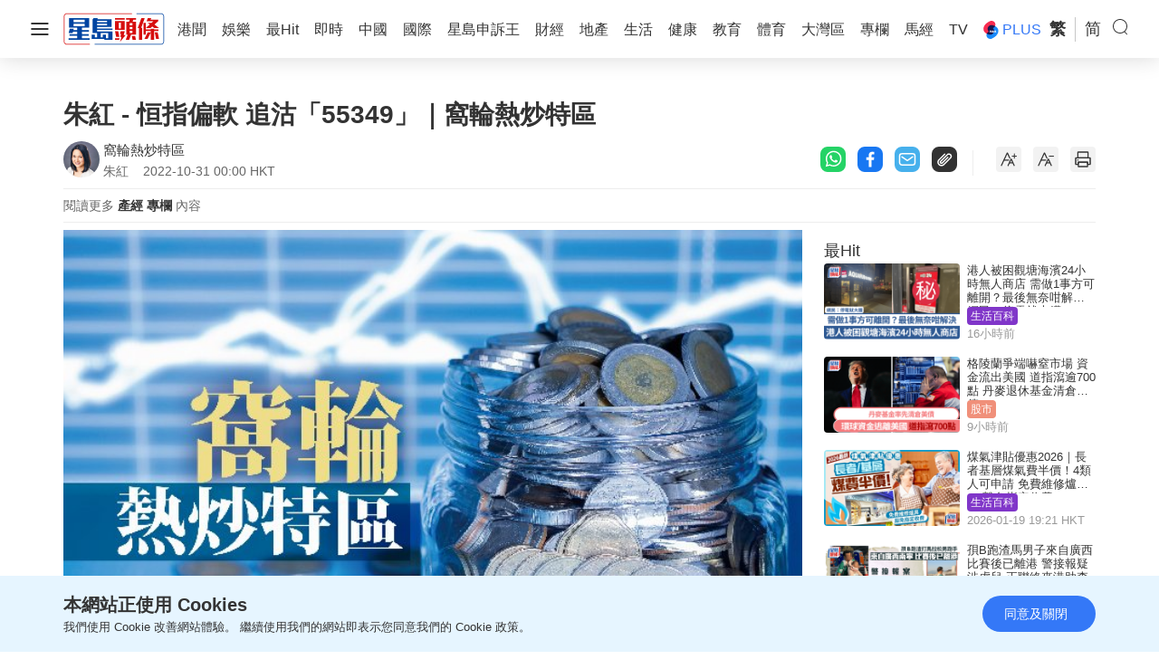

--- FILE ---
content_type: text/html; charset=utf-8
request_url: https://www.google.com/recaptcha/api2/aframe
body_size: 267
content:
<!DOCTYPE HTML><html><head><meta http-equiv="content-type" content="text/html; charset=UTF-8"></head><body><script nonce="OZZLIuJb-EG9S26jLss0Iw">/** Anti-fraud and anti-abuse applications only. See google.com/recaptcha */ try{var clients={'sodar':'https://pagead2.googlesyndication.com/pagead/sodar?'};window.addEventListener("message",function(a){try{if(a.source===window.parent){var b=JSON.parse(a.data);var c=clients[b['id']];if(c){var d=document.createElement('img');d.src=c+b['params']+'&rc='+(localStorage.getItem("rc::a")?sessionStorage.getItem("rc::b"):"");window.document.body.appendChild(d);sessionStorage.setItem("rc::e",parseInt(sessionStorage.getItem("rc::e")||0)+1);localStorage.setItem("rc::h",'1768952702361');}}}catch(b){}});window.parent.postMessage("_grecaptcha_ready", "*");}catch(b){}</script></body></html>

--- FILE ---
content_type: application/javascript; charset=utf-8
request_url: https://fundingchoicesmessages.google.com/f/AGSKWxU52zMCq_Q3AkxaPLesMEaekVN3FwEDS5VVYv_djsr7HKa3TD8LZ8d_Ec4eJUQiGnHlsH9KEK2eu8oAVDwSGF59RvMO0p5gXMuiJJ3xmo1I8kklKqHdx2iHvRVs2ta76G8XaG2sEw==?fccs=W251bGwsbnVsbCxudWxsLG51bGwsbnVsbCxudWxsLFsxNzY4OTUyNjg0LDEzODAwMDAwMF0sbnVsbCxudWxsLG51bGwsW251bGwsWzcsOSw2XSxudWxsLDIsbnVsbCwiZW4iLG51bGwsbnVsbCxudWxsLG51bGwsbnVsbCwxXSwiaHR0cHM6Ly93d3cuc3RoZWFkbGluZS5jb20vY29sdW1uaXN0cy9maW5hbmNlLXByb3BlcnR5LzMxNjAwNTcvJUU2JTlDJUIxJUU3JUI0JTg1LSVFNiU4MSU5MiVFNiU4QyU4NyVFNSU4MSU4RiVFOCVCQiU5Ri0lRTglQkYlQkQlRTYlQjIlQkQ1NTM0OSVFNyVBQSVBOSVFOCVCQyVBQSVFNyU4NiVCMSVFNyU4MiU5MiVFNyU4OSVCOSVFNSU4RCU4MCIsbnVsbCxbWzgsIjlvRUJSLTVtcXFvIl0sWzksImVuLVVTIl0sWzE5LCIyIl0sWzE3LCJbMF0iXSxbMjQsIiJdLFsyOSwiZmFsc2UiXV1d
body_size: 208
content:
if (typeof __googlefc.fcKernelManager.run === 'function') {"use strict";this.default_ContributorServingResponseClientJs=this.default_ContributorServingResponseClientJs||{};(function(_){var window=this;
try{
var qp=function(a){this.A=_.t(a)};_.u(qp,_.J);var rp=function(a){this.A=_.t(a)};_.u(rp,_.J);rp.prototype.getWhitelistStatus=function(){return _.F(this,2)};var sp=function(a){this.A=_.t(a)};_.u(sp,_.J);var tp=_.ed(sp),up=function(a,b,c){this.B=a;this.j=_.A(b,qp,1);this.l=_.A(b,_.Pk,3);this.F=_.A(b,rp,4);a=this.B.location.hostname;this.D=_.Fg(this.j,2)&&_.O(this.j,2)!==""?_.O(this.j,2):a;a=new _.Qg(_.Qk(this.l));this.C=new _.dh(_.q.document,this.D,a);this.console=null;this.o=new _.mp(this.B,c,a)};
up.prototype.run=function(){if(_.O(this.j,3)){var a=this.C,b=_.O(this.j,3),c=_.fh(a),d=new _.Wg;b=_.hg(d,1,b);c=_.C(c,1,b);_.jh(a,c)}else _.gh(this.C,"FCNEC");_.op(this.o,_.A(this.l,_.De,1),this.l.getDefaultConsentRevocationText(),this.l.getDefaultConsentRevocationCloseText(),this.l.getDefaultConsentRevocationAttestationText(),this.D);_.pp(this.o,_.F(this.F,1),this.F.getWhitelistStatus());var e;a=(e=this.B.googlefc)==null?void 0:e.__executeManualDeployment;a!==void 0&&typeof a==="function"&&_.To(this.o.G,
"manualDeploymentApi")};var vp=function(){};vp.prototype.run=function(a,b,c){var d;return _.v(function(e){d=tp(b);(new up(a,d,c)).run();return e.return({})})};_.Tk(7,new vp);
}catch(e){_._DumpException(e)}
}).call(this,this.default_ContributorServingResponseClientJs);
// Google Inc.

//# sourceURL=/_/mss/boq-content-ads-contributor/_/js/k=boq-content-ads-contributor.ContributorServingResponseClientJs.en_US.9oEBR-5mqqo.es5.O/d=1/exm=ad_blocking_detection_executable,kernel_loader,loader_js_executable,web_iab_tcf_v2_signal_executable/ed=1/rs=AJlcJMwtVrnwsvCgvFVyuqXAo8GMo9641A/m=cookie_refresh_executable
__googlefc.fcKernelManager.run('\x5b\x5b\x5b7,\x22\x5b\x5bnull,\\\x22stheadline.com\\\x22,\\\x22AKsRol_8sVsZxq3n7f-MAIBnOgMmfbb96rGb6M7-wPCD3krY0vhwXGCspssl6ou6MwldNa-yOWIdG2C9a56iLhApC4kxEUDpbMCjSl_xGJygWFUSO4WKvVFAmGN1vBvwn-5CHgQYSWuAUlFxx8LX47_bI-yGDeodIw\\\\u003d\\\\u003d\\\x22\x5d,null,\x5b\x5bnull,null,null,\\\x22https:\/\/fundingchoicesmessages.google.com\/f\/AGSKWxVJ06Jm91DZJo4ZHHJJyRdp3FNqIt8l3BGT57P_hSdoEwq6jInjOgxZqeUuoEY9VHKYJLHqYdir0AHdFVfEKjM7Mi1lUj8vmrbUICKRcnwZd7OTV6g-yPQL2A9irj1dLAgAbWBq9g\\\\u003d\\\\u003d\\\x22\x5d,null,null,\x5bnull,null,null,\\\x22https:\/\/fundingchoicesmessages.google.com\/el\/AGSKWxUOGIl_UxuChavaKsjFKnJKAqdEOUKpSdV1WvzE8gVWIcuF-3MP-akgnT_iDeUiQwOe5pXLti5nMN_DLNw6J5KIAajHDcMYCBRqYtBBonJaLbljgh-Mqqo5aDGH1-5k7jaYkTlDMw\\\\u003d\\\\u003d\\\x22\x5d,null,\x5bnull,\x5b7,9,6\x5d,null,2,null,\\\x22en\\\x22,null,null,null,null,null,1\x5d,null,\\\x22Privacy and cookie settings\\\x22,\\\x22Close\\\x22,null,null,null,\\\x22Managed by Google. Complies with IAB TCF. CMP ID: 300\\\x22\x5d,\x5b3,1\x5d\x5d\x22\x5d\x5d,\x5bnull,null,null,\x22https:\/\/fundingchoicesmessages.google.com\/f\/AGSKWxUJGAgmXc7a4KhMwf_C3IvbJeeWlS-XzwYzPjqgXWFZQCfoDdwJIluLEwonSbITbUgIk_Ob1P4EJVHdGfFALFDueeBdIlSJwHdbdIy8pMaxfD_IuYX3Fgz4cymD-h4Cv7pB_5gudA\\u003d\\u003d\x22\x5d\x5d');}

--- FILE ---
content_type: application/javascript; charset=utf-8
request_url: https://fundingchoicesmessages.google.com/f/AGSKWxU5kETt7Tvef_SRmTxs5QfuSxEjrArDGb7x-jL3GUbM7azSO9lETbijCVhJesvl37bAObBkjG9aXwxwIB_FDWznrCjpNV6EwcQCTNs2ZuZqTzMBbNDf02AAw_WaLLixqV1rh0H7TfjYyO6yHBPZb9TUdX6ESgf9uWe5w4OtBDUTmrmj53WXKg6PBfga/_/ad_generator./adprovider./ads-mopub?/AdAgent_/mobile_ads-
body_size: -1289
content:
window['11257c5e-b70d-4433-bf35-81aa073432a8'] = true;